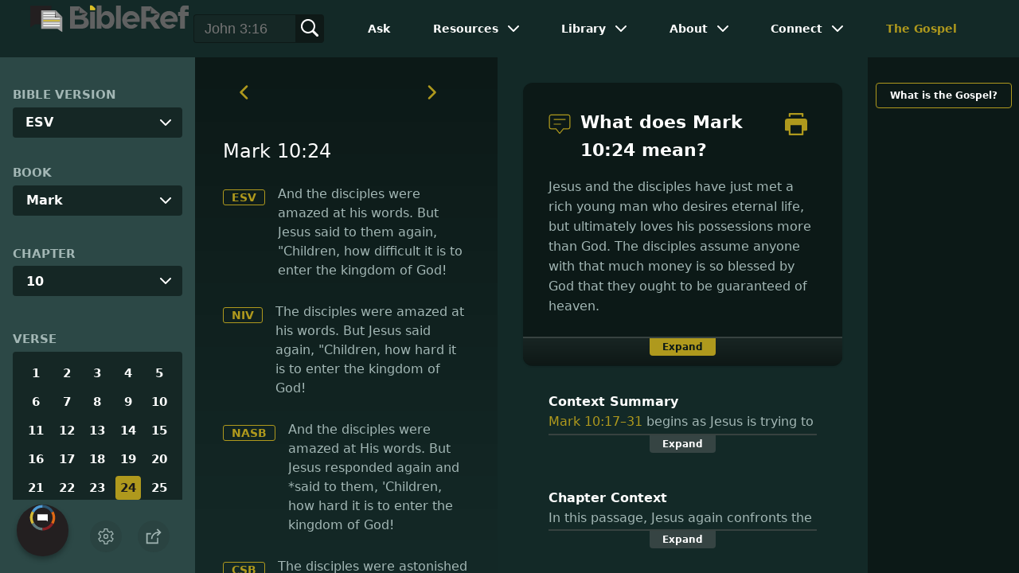

--- FILE ---
content_type: image/svg+xml
request_url: https://www.gqm.one/sitelogos/socialmedia/logo-instagram.svg
body_size: 1633
content:
<?xml version="1.0" encoding="UTF-8"?>
<svg width="24px" height="24px" viewBox="0 0 504 504" version="1.1" xmlns="http://www.w3.org/2000/svg" xmlns:xlink="http://www.w3.org/1999/xlink">
    <!-- Generator: Sketch 59 (86127) - https://sketch.com -->
    <title>glyph-logo_May2016</title>
    <desc>Created with Sketch.</desc>
    <defs>
        <polygon id="path-1" points="0 0.159 503.841 0.159 503.841 503.94 0 503.94"></polygon>
    </defs>
    <g id="Page-1" stroke="none" stroke-width="1" fill="none" fill-rule="evenodd">
        <g id="Artboard" transform="translate(-156.000000, -31.000000)">
            <g id="glyph-logo_May2016" transform="translate(156.000000, 31.000000)">
                <g id="Group-3">
                    <mask id="mask-2" fill="white">
                        <use xlink:href="#path-1"></use>
                    </mask>
                    <g id="Clip-2"></g>
                    <path d="M251.921,0.159 C183.503,0.159 174.924,0.449 148.054,1.675 C121.24,2.898 102.927,7.157 86.903,13.385 C70.337,19.822 56.288,28.436 42.282,42.441 C28.277,56.447 19.663,70.496 13.226,87.062 C6.998,103.086 2.739,121.399 1.516,148.213 C0.29,175.083 0,183.662 0,252.08 C0,320.497 0.29,329.076 1.516,355.946 C2.739,382.76 6.998,401.073 13.226,417.097 C19.663,433.663 28.277,447.712 42.282,461.718 C56.288,475.723 70.337,484.337 86.903,490.775 C102.927,497.002 121.24,501.261 148.054,502.484 C174.924,503.71 183.503,504 251.921,504 C320.338,504 328.917,503.71 355.787,502.484 C382.601,501.261 400.914,497.002 416.938,490.775 C433.504,484.337 447.553,475.723 461.559,461.718 C475.564,447.712 484.178,433.663 490.616,417.097 C496.843,401.073 501.102,382.76 502.325,355.946 C503.551,329.076 503.841,320.497 503.841,252.08 C503.841,183.662 503.551,175.083 502.325,148.213 C501.102,121.399 496.843,103.086 490.616,87.062 C484.178,70.496 475.564,56.447 461.559,42.441 C447.553,28.436 433.504,19.822 416.938,13.385 C400.914,7.157 382.601,2.898 355.787,1.675 C328.917,0.449 320.338,0.159 251.921,0.159 Z M251.921,45.55 C319.186,45.55 327.154,45.807 353.718,47.019 C378.28,48.139 391.619,52.243 400.496,55.693 C412.255,60.263 420.647,65.722 429.462,74.538 C438.278,83.353 443.737,91.745 448.307,103.504 C451.757,112.381 455.861,125.72 456.981,150.282 C458.193,176.846 458.45,184.814 458.45,252.08 C458.45,319.345 458.193,327.313 456.981,353.877 C455.861,378.439 451.757,391.778 448.307,400.655 C443.737,412.414 438.278,420.806 429.462,429.621 C420.647,438.437 412.255,443.896 400.496,448.466 C391.619,451.916 378.28,456.02 353.718,457.14 C327.158,458.352 319.191,458.609 251.921,458.609 C184.65,458.609 176.684,458.352 150.123,457.14 C125.561,456.02 112.222,451.916 103.345,448.466 C91.586,443.896 83.194,438.437 74.379,429.621 C65.564,420.806 60.104,412.414 55.534,400.655 C52.084,391.778 47.98,378.439 46.86,353.877 C45.648,327.313 45.391,319.345 45.391,252.08 C45.391,184.814 45.648,176.846 46.86,150.282 C47.98,125.72 52.084,112.381 55.534,103.504 C60.104,91.745 65.563,83.353 74.379,74.538 C83.194,65.722 91.586,60.263 103.345,55.693 C112.222,52.243 125.561,48.139 150.123,47.019 C176.687,45.807 184.655,45.55 251.921,45.55 L251.921,45.55 Z" id="Fill-1" fill="#FFFFFF" mask="url(#mask-2)"></path>
                </g>
                <path d="M251.921,336.053 C205.543,336.053 167.947,298.457 167.947,252.08 C167.947,205.702 205.543,168.106 251.921,168.106 C298.298,168.106 335.894,205.702 335.894,252.08 C335.894,298.457 298.298,336.053 251.921,336.053 Z M251.921,122.715 C180.474,122.715 122.556,180.633 122.556,252.08 C122.556,323.526 180.474,381.444 251.921,381.444 C323.367,381.444 381.285,323.526 381.285,252.08 C381.285,180.633 323.367,122.715 251.921,122.715 L251.921,122.715 Z" id="Fill-4" fill="#FFFFFF"></path>
                <path d="M416.627,117.604 C416.627,134.3 403.092,147.834 386.396,147.834 C369.701,147.834 356.166,134.3 356.166,117.604 C356.166,100.908 369.701,87.373 386.396,87.373 C403.092,87.373 416.627,100.908 416.627,117.604" id="Fill-5" fill="#FFFFFF"></path>
            </g>
        </g>
    </g>
</svg>

--- FILE ---
content_type: application/javascript
request_url: https://www.bibleref.com/summaries/Mark-chapter-10.js
body_size: 633
content:
document.write("<center><b>Chapter Context</b><br></b>In this passage, Jesus again confronts the Pharisees by clarifying God's views on marriage and divorce. He reminds the disciples not to dismiss the spiritual perspective of children. This chapter also records Jesus' encounter with the rich young ruler, who becomes an object lesson in why wealth makes it hard for people to rely on God. After this, Jesus deftly sets aside an arrogant request from James and John, and again predicts His impending death. Just prior to the triumphal entry of chapter 11, Jesus is sought out by Bartimaeus, whom He heals of blindness.</center>");


--- FILE ---
content_type: application/javascript
request_url: https://www.bibleref.com/summaries/Mark-10-17thru10-31-context.js
body_size: 895
content:
document.write("<center><b>Context Summary</b><br>Mark 10:17&ndash;31 begins as Jesus is trying to teach the disciples that God's kingdom values the powerless (Mark 9:36&ndash;37), the faithful (Mark 9:38&ndash;41), women (Mark 10:1&ndash;12), and children (Mark 10:13&ndash;16). The disciples, perhaps, are distracted by the many people who want to arrest or kill Jesus (John 7:32&ndash;52; 8:58&ndash;59; 10:22&ndash;39; 11:45&ndash;54; Luke 13:31). A wealthy young man asks Jesus about eternal life&mdash;and gets an unexpected answer in return. His response to Jesus' answer shows that his interest in God is limited by one thing: his money. Through all of history, wealth has been assumed to suggest the favor of God. But Jesus reveals that those whom God blesses often value the gifts more than the Giver. This story is also in Matthew 19:16&ndash;30 and Luke 18:18&ndash;30.</center>");
